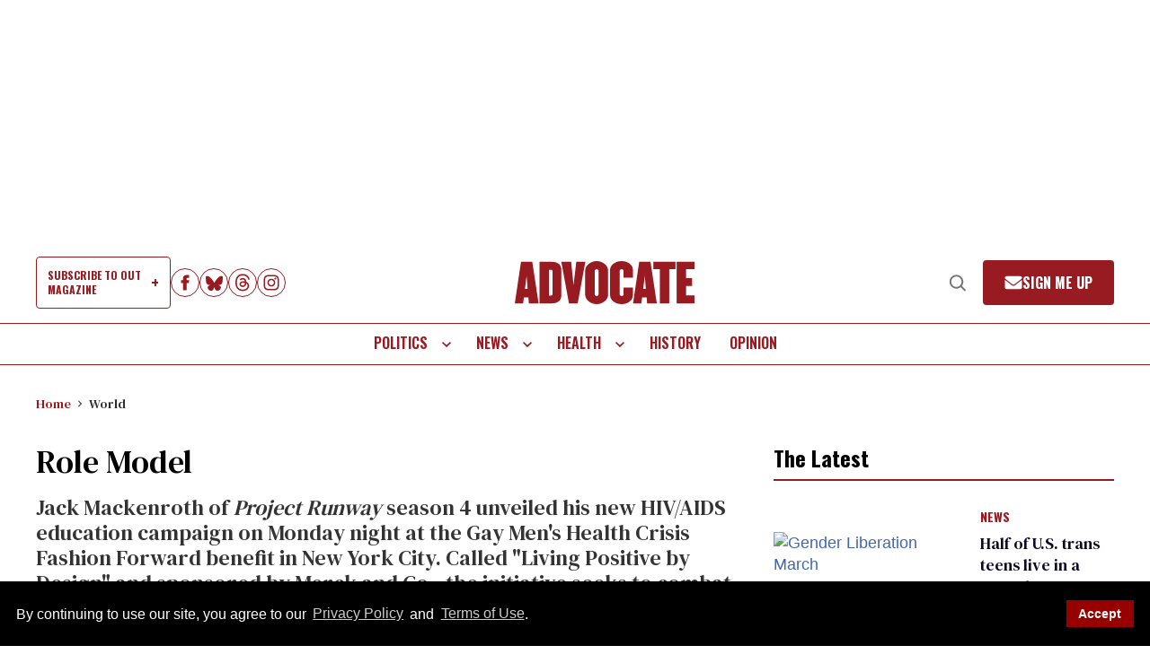

--- FILE ---
content_type: application/javascript; charset=utf-8
request_url: https://fundingchoicesmessages.google.com/f/AGSKWxVzmJy7a3sSg0Zl9hKF3paB2HE33Lb8ln4Npp3pwnNSMwDqHT03X0JhbeZ1ntSCkhspuUA2mYaRBoJJiYy95Q1SPUu__y5gyIzmk0Wu9QGoG5z_5NOHd-W92fqBABOpqAlUsaMIBn3XgkO6BycmtNT-i7N3_yzJ9x7T3AKNQnMBeCtljWqwPP3AlFSY/_/SidebarAds..co/ads//advertisment-/keyword_ad._ad_top_
body_size: -1284
content:
window['33fda7fc-3f2b-443a-9e3c-0f6558ba3270'] = true;